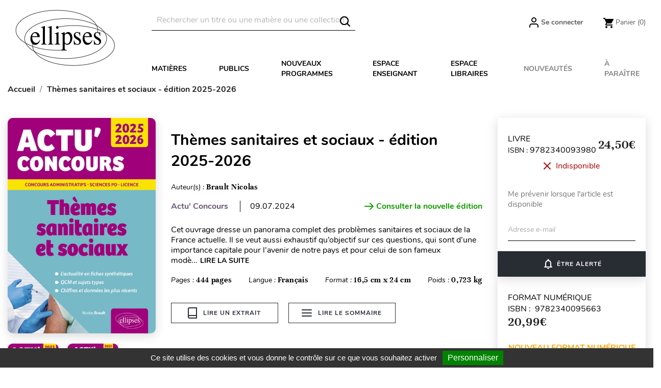

--- FILE ---
content_type: text/html; charset=utf-8
request_url: https://www.editions-ellipses.fr/module/responsivemenu/ajaxssl?id=2&action=menu&type=category
body_size: 702
content:
{"html":"<div class=\"rm-level js-rm-column\" id=\"rm-category-2\">\n    \n    <ul class=\"rm-level__container\">\n        \n                                <li\n                class=\"\n                    icon-arrow                    rm-level__item-container\n                    rm-level__item-container--category\n                    rm-level__item-container--category-3\n                                        rm-level__item-container--category-first                \"\n            >\n                <a\n                    class=\"\n                        rm-level__item\n                        rm-level__item--category\n                        rm-category-3\n                                                                        rm-level__item--category-first                    \"\n                                            data-load=\"3\"\n                                        href=\"https:\/\/www.editions-ellipses.fr\/3-matieres\"\n                                    >Mati\u00e8res<\/a>\n            <\/li>\n                                <li\n                class=\"\n                    icon-arrow                    rm-level__item-container\n                    rm-level__item-container--category\n                    rm-level__item-container--category-6\n                    rm-level__item-container--category-last                                    \"\n            >\n                <a\n                    class=\"\n                        rm-level__item\n                        rm-level__item--category\n                        rm-category-6\n                                                rm-level__item--category-last                                            \"\n                                            data-load=\"6\"\n                                        href=\"https:\/\/www.editions-ellipses.fr\/6-publics\"\n                                    >Publics<\/a>\n            <\/li>\n                                                                                                            <li\n                        class=\"\n                        rm-level__item-container--link\n                        rm-level__item-container--link-3\n                        rm-level__item-container--link-top\n                        rm-level__item-container--link-top--first                    \"\n                >\n                    <a\n                            class=\"\n                            rm-level__item\n                            rm-level__item--link\n                            rm-level__item--link-3\n                            rm-level__item--link-top\n                            rm-level__item--link-top--first                                                    \"\n                            href=\"\/31-lycee\"\n                                                                            >Nouveaux programmes<\/a>\n                <\/li>\n                                                                                <li\n                        class=\"\n                        rm-level__item-container--link\n                        rm-level__item-container--link-4\n                        rm-level__item-container--link-top\n                                            \"\n                >\n                    <a\n                            class=\"\n                            rm-level__item\n                            rm-level__item--link\n                            rm-level__item--link-4\n                            rm-level__item--link-top\n                                                                                \"\n                            href=\"\/content\/28-accueil-espace-enseignants\"\n                                                                            >Espace enseignant<\/a>\n                <\/li>\n                                                                                                <li\n                    class=\"\n                        rm-level__item-container--link\n                        rm-level__item-container--link-1\n                        rm-level__item-container--link-bottom\n                        rm-level__item-container--link-bottom--first                    \"\n                >\n                    <a\n                        class=\"\n                            rm-level__item\n                            rm-level__item--link\n                            rm-level__item--link-1\n                            rm-level__item--link-bottom\n                            rm-level__item--link-bottom--first                                                    \"\n                        href=\"\/recherche?order=product.available_date.desc&amp;q=Disponible-En+stock\"\n                                                                    >Nouveaut\u00e9s<\/a>\n                <\/li>\n                                                                                <li\n                    class=\"\n                        rm-level__item-container--link\n                        rm-level__item-container--link-2\n                        rm-level__item-container--link-bottom\n                                            \"\n                >\n                    <a\n                        class=\"\n                            rm-level__item\n                            rm-level__item--link\n                            rm-level__item--link-2\n                            rm-level__item--link-bottom\n                                                                                \"\n                        href=\"\/recherche?order=product.available_date.asc&amp;q=Date+de+disponibilit\u00e9-Prochainement\"\n                                                                    >\u00c0 para\u00eetre<\/a>\n                <\/li>\n                                                                                <\/ul>\n<\/div>\n","error":false,"hash":"5fe425e12de82fcc8788ccc0e9e65683"}